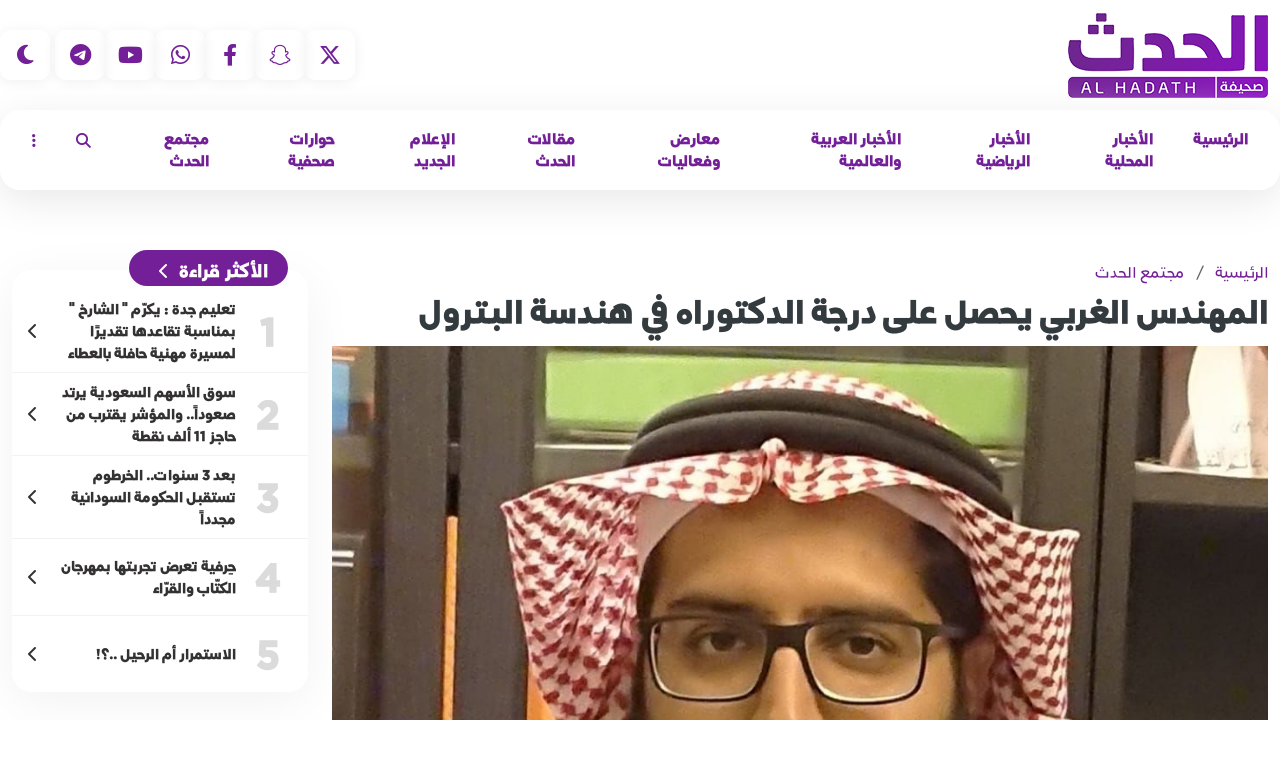

--- FILE ---
content_type: text/html; charset=UTF-8
request_url: https://al-hadath.com/society-news/32571/%EF%BF%BD%EF%BF%BD%EF%BF%BD%EF%BF%BD%EF%BF%BD%EF%BF%BD%EF%BF%BD%EF%BF%BD%EF%BF%BD%EF%BF%BD%EF%BF%BD%EF%BF%BD%EF%BF%BD%EF%BF%BD-%EF%BF%BD%EF%BF%BD%EF%BF%BD%EF%BF%BD%EF%BF%BD%EF%BF%BD%EF%BF%BD%EF%BF%BD%EF%BF%BD%EF%BF%BD%EF%BF%BD%EF%BF%BD-%EF%BF%BD%EF%BF%BD%EF%BF%BD%EF%BF%BD%EF%BF%BD%EF%BF%BD%EF%BF%BD%EF%BF%BD-%EF%BF%BD%EF%BF%BD%EF%BF%BD%EF%BF%BD%EF%BF%BD%EF%BF%BD-%EF%BF%BD%EF%BF%BD%EF%BF%BD%EF%BF%BD%EF%BF%BD%EF%BF%BD%EF%BF%BD%EF%BF%BD-%EF%BF%BD%EF%BF%BD%EF%BF%BD%EF%BF%BD%EF%BF%BD%EF%BF%BD%EF%BF%BD%EF%BF%BD%EF%BF%BD%EF%BF%BD%EF%BF%BD%EF%BF%BD%EF%BF%BD%EF%BF%BD%EF%BF%BD%EF%BF%BD%EF%BF%BD%EF%BF%BD-%EF%BF%BD%EF%BF%BD%EF%BF%BD%EF%BF%BD-%EF%BF%BD%EF%BF%BD%EF%BF%BD%EF%BF%BD%EF%BF%BD%EF%BF%BD%EF%BF%BD%EF%BF%BD%EF%BF%BD%EF%BF%BD-%EF%BF%BD%EF%BF%BD%EF%BF%BD%EF%BF%BD%EF%BF%BD%EF%BF%BD%EF%BF%BD%EF%BF%BD%EF%BF%BD%EF%BF%BD%EF%BF%BD%EF%BF%BD%EF%BF%BD%EF%BF%BD
body_size: 33362
content:
<!doctype html>
<html lang="ar" dir="rtl">
    <head>
        <meta charset="utf-8">
        <meta http-equiv="X-UA-Compatible" content="IE=edge">
        <title>المهندس الغربي يحصل على درجة الدكتوراه في هندسة البترول</title>
<meta property="og:description" content="المهندس الغربي يحصل على درجة الدكتوراه في هندسة البترول" />
<meta property="og:title" content="المهندس الغربي يحصل على درجة الدكتوراه في هندسة البترول" />
<meta property="og:url" content="https://al-hadath.com/society-news/32571/%EF%BF%BD%EF%BF%BD%EF%BF%BD%EF%BF%BD%EF%BF%BD%EF%BF%BD%EF%BF%BD%EF%BF%BD%EF%BF%BD%EF%BF%BD%EF%BF%BD%EF%BF%BD%EF%BF%BD%EF%BF%BD-%EF%BF%BD%EF%BF%BD%EF%BF%BD%EF%BF%BD%EF%BF%BD%EF%BF%BD%EF%BF%BD%EF%BF%BD%EF%BF%BD%EF%BF%BD%EF%BF%BD%EF%BF%BD-%EF%BF%BD%EF%BF%BD%EF%BF%BD%EF%BF%BD%EF%BF%BD%EF%BF%BD%EF%BF%BD%EF%BF%BD-%EF%BF%BD%EF%BF%BD%EF%BF%BD%EF%BF%BD%EF%BF%BD%EF%BF%BD-%EF%BF%BD%EF%BF%BD%EF%BF%BD%EF%BF%BD%EF%BF%BD%EF%BF%BD%EF%BF%BD%EF%BF%BD-%EF%BF%BD%EF%BF%BD%EF%BF%BD%EF%BF%BD%EF%BF%BD%EF%BF%BD%EF%BF%BD%EF%BF%BD%EF%BF%BD%EF%BF%BD%EF%BF%BD%EF%BF%BD%EF%BF%BD%EF%BF%BD%EF%BF%BD%EF%BF%BD%EF%BF%BD%EF%BF%BD-%EF%BF%BD%EF%BF%BD%EF%BF%BD%EF%BF%BD-%EF%BF%BD%EF%BF%BD%EF%BF%BD%EF%BF%BD%EF%BF%BD%EF%BF%BD%EF%BF%BD%EF%BF%BD%EF%BF%BD%EF%BF%BD-%EF%BF%BD%EF%BF%BD%EF%BF%BD%EF%BF%BD%EF%BF%BD%EF%BF%BD%EF%BF%BD%EF%BF%BD%EF%BF%BD%EF%BF%BD%EF%BF%BD%EF%BF%BD%EF%BF%BD%EF%BF%BD" />
<meta property="og:type" content="article" />
<meta property="og:site_name" content="ALhadath" />
<meta property="og:image" content="https://al-hadath.com/storage/post/media/2022/May/308effffb98371644039ba56d84677d2.jpg" />
<meta name="twitter:card" content="summary_large_image" />
<meta name="twitter:title" content="المهندس الغربي يحصل على درجة الدكتوراه في هندسة البترول" />
<meta name="twitter:description" content="المهندس الغربي يحصل على درجة الدكتوراه في هندسة البترول" />
<meta name="twitter:site" content="@alhadathh" />
        <meta name="theme-color" content="#7b1da4">
        <meta name="viewport" content="width=device-width, user-scalable=no">
        <link rel="icon" type="image/png" sizes="32x32" href="https://al-hadath.com/assets/img/logo32x32.png">
        <link rel="icon" type="image/png" sizes="16x16" href="https://al-hadath.com/assets/img/logo16x16.png">
        <meta name="apple-itunes-app" content="app-id=1602818654, app-argument=https://apple.co/4ae1sqh">
        <!--CSS-->
        <link href="https://al-hadath.com/assets/site/v4/css/bootstrap.min.css?v=8" rel="stylesheet">
        <link href="https://al-hadath.com/assets/site/v4/css/fontawesome/fontawesome.css" rel="stylesheet">
        <link href="https://al-hadath.com/assets/site/v4/css/fontawesome/brands.css" rel="stylesheet">
        <link href="https://al-hadath.com/assets/site/v4/css/fontawesome/solid.css" rel="stylesheet">
        <link href="https://al-hadath.com/assets/site/css/slick.css" rel="stylesheet">
        <link href="https://al-hadath.com/assets/site/css/slick-theme.css" rel="stylesheet">
        <link href="https://al-hadath.com/assets/site/css/animate.css" rel="stylesheet">
        <link href="https://al-hadath.com/assets/site/v4/css/style.css?v=65" rel="stylesheet">
        <link rel="icon" type="image/png" href="https://al-hadath.com/assets/img/favicon.png" />


                <style>
            h1, .h1 {
                font-size: 2rem !important;
            }
            .home-section-text-title h1 {
                font-size: 18px !important;
            }
            body{
                padding-bottom: 0;
            }
            .dropdown-menu {
                z-index: 9999999;
            }
        </style>


        <meta name="google-site-verification" content="oKBaZeWZyMwb8ImYZP2iWbua-vXlTtkTf1XjEXtdr9o" />
        <meta property = "fb: pages" content = "111248751386363" />
    </head>
    <body class="">
        <header class="main-header">
            <div class="container h-100">
                <div class="row h-100">
                    <div class="col header-logo">
                        <a itemprop="url" href="https://al-hadath.com" title="صحيفة الحدث" rel="home">
                            <img src="https://al-hadath.com/assets/img/logo.png?v=1" alt=""/>
                        </a>
                    </div>
                    <div class="col d-flex p-0">
                        <div class="mr-auto header-sm-icons">
                            <div class="d-none d-md-flex">
                                <a target="_blank" href="https://twitter.com/alhadathh"><i class="fa-brands fa-x-twitter"></i></a>
                                <a target="_blank" href="https://www.snapchat.com/add/al-hadathh"><i class="fab fa-snapchat-ghost"></i></a>
                                <a target="_blank" href="https://www.facebook.com/alhadathhh/"><i class="fab fa-facebook-f"></i></a>
                                <a target="_blank" href="https://wa.me/966535050858"><i class="fab fa-whatsapp"></i></a>
                                <a target="_blank" href="https://www.youtube.com/channel/UCWQgfFvQGyzG2V8sq8JoMUw"><i class="fab fa-youtube"></i></a>
                                <a target="_blank" href="https://t.me/aalhadath"><i class="fab fa-telegram"></i></a>
                            </div>
                            <span class="text-white d-none d-md-flex">|</span>
                            <a class="dark-style" href="javascript:;"><i class="far fa-moon"></i></a>
                        </div>
                    </div>
                </div>
            </div>
        </header>
        
        <nav class="navbar navbar-expand-lg top-menu-cont">
            <div class="container">
                <button class="navbar-toggler x" type="button" data-toggle="collapse" data-target="#main-nav" aria-controls="main-nav" aria-expanded="false" aria-label="Toggle navigation">
                    <span class="icon-bar"></span>
                    <span class="icon-bar"></span>
                    <span class="icon-bar"></span>
                </button>
                <div class="collapse navbar-collapse" id="main-nav">
                    <ul class="navbar-nav">
                        <li class="nav-item">
                            <a class="nav-link" href="https://al-hadath.com">الرئيسية</a>
                        </li>
                                                <li class="nav-item">
                            <a class="nav-link" href="https://al-hadath.com/category/local-news">الأخبار المحلية</a>
                        </li>
                                                <li class="nav-item">
                            <a class="nav-link" href="https://al-hadath.com/category/sport-news">الأخبار الرياضية</a>
                        </li>
                                                <li class="nav-item">
                            <a class="nav-link" href="https://al-hadath.com/category/arab-international-news">الأخبار العربية والعالمية</a>
                        </li>
                                                <li class="nav-item">
                            <a class="nav-link" href="https://al-hadath.com/category/exhibitions-events">معارض وفعاليات</a>
                        </li>
                                                <li class="nav-item">
                            <a class="nav-link" href="https://al-hadath.com/category/articles">مقالات الحدث</a>
                        </li>
                                                <li class="nav-item">
                            <a class="nav-link" href="https://al-hadath.com/category/multimedia ">الإعلام الجديد</a>
                        </li>
                                                <li class="nav-item">
                            <a class="nav-link" href="https://al-hadath.com/category/press-interviews">حوارات صحفية</a>
                        </li>
                                                <li class="nav-item">
                            <a class="nav-link" href="https://al-hadath.com/category/society-news">مجتمع الحدث</a>
                        </li>
                        
                        <li class="nav-item dropdown top-menu-more">
                            <a class="nav-link dropdown-toggle" href="#" id="top-menu-search" role="button" data-toggle="dropdown" aria-haspopup="true" aria-expanded="false">
                                <i class="fas fa-search"></i>
                            </a>
                            <div class="dropdown-menu search-header-popup" aria-labelledby="top-menu-search">
                                <div class="col-md-12">
                                    <form method="get" action="https://al-hadath.com/search">
                                        <div class="input-group">
                                            <input type="text" name="s" placeholder="اكتب كلمات البحث هنا" class="form-control form-control-sm">
                                            <div class="input-group-append">
                                                <button class="btn btn-sm btn-outline-dark d-flex align-items-center" type="button">
                                                    <i class="fas fa-search"></i>
                                                </button>
                                            </div>
                                        </div>
                                    </form>
                                </div>
                            </div>
                        </li>
                        <li class="nav-item dropdown top-menu-more">
                            <a class="nav-link dropdown-toggle" href="#" id="top-menu-more" role="button" data-toggle="dropdown" aria-haspopup="true" aria-expanded="false">
                                <i class="fas fa-ellipsis-v"></i>
                            </a>
                            <div class="dropdown-menu" aria-labelledby="top-menu-more">
                                                                <a class="dropdown-item" href="https://al-hadath.com/category/rides">ركايب</a>
                                                                <a class="dropdown-item" href="https://al-hadath.com/category/literature-poetry">ثقافة وفن</a>
                                                                <a class="dropdown-item" href="https://al-hadath.com/category/reports-investigations">تقارير وتحقيقات</a>
                                                                <a class="dropdown-item" href="https://al-hadath.com/category/economy">الإقتصاد</a>
                                                                <a class="dropdown-item" href="https://al-hadath.com/category/technical-news">أخبار التقنية</a>
                                                                <a class="dropdown-item" href="https://al-hadath.com/category/health-beauty">الصحة والجمال</a>
                                                                <a class="dropdown-item" href="https://al-hadath.com/category/tourism-travel">السياحة والسفر</a>
                                                                <a class="dropdown-item" href="https://al-hadath.com/category/jobs">وظائف</a>
                                                                <a class="dropdown-item" href="https://al-hadath.com/category/admin@alhadath.com">التعليم</a>
                                                            </div>
                        </li>
                    </ul>
                </div>
            </div>
        </nav>
        <!-- =============end of top bar==================================== -->
        <div class="container main-container internal-pages-cont">
    <div class="row" data-io-article-url="https://al-hadath.com/society-news/32571/المهندس-الغربي-يحصل-على-درجة-الدكتوراه-في-هندسة-البترول">
        <div class="col-md-9 mb-5 page-content-cont">
            <div class="internal-page-header">
                <div class="cm-breadcrumb mb-1">
                    <a href="https://al-hadath.com">الرئيسية</a>
                    <span class="d-inline-block px-1">/</span>
                    <a href="https://al-hadath.com/category/society-news">مجتمع الحدث</a>
                </div>
                <h1 class="internal-pages-title font-weight-bold d-flex align-items-center">
                    المهندس الغربي يحصل على درجة الدكتوراه في هندسة البترول
                </h1>
                <h5 class="internal-pages-title font-weight-bold d-flex align-items-center">
                    
                </h5>
            </div>

            <div class="mb-3 d-flex internal-page-header-img">
                <img loading="lazy" src="https://al-hadath.com/storage/post/media/2022/May/308effffb98371644039ba56d84677d2.jpg" class="img-fluid news-cover-img" alt="">

            </div>
            <div class="mb-3 d-flex internal-page-header-info">
                <div class="internal-page-date d-flex w-100">
                                        <span class="published-label">الكاتب : </span><a href="https://al-hadath.com/writer/8" style="color: #8616b8;"><span>الحدث
</span></a>
                                        <span class="mr-auto d-block" style="direction: ltr">2022-05-18 03:15:29</span>

                </div>
            </div>
            <div class="internal-page-content-main-cont">
                <div class="internal-pages-content" style="font-size: 20px;">
                    <p style="text-align: justify;">&nbsp;</p>
<p style="text-align: justify;"><strong>حصل الباحث والمهندس/سالم بن حمود الغربي، على درجة الدكتوراه من كلية هندسة البترول وعلوم الأرض بجامعة الملك فهد للبترول والمعادن بالظهران في بحثه المقدّم بعنوان "رفع كفاءة بيانات عمليات الحفر"، وذلك باستخدام تقنيات ذكاء اصطناعي متقدمة، وسيساعد هذا البحث في تسريع وتيرة دمج تقنيات الذكاء الاصطناعي في عمليات إنتاج الطاقة.</strong></p>
<p style="text-align: justify;"><strong>وتحفل سيرة المهندس بالعديد من المؤهلات والإنجازات، والتي نرصد منها على النحو التالي:</strong><br /><strong>1- &nbsp; &nbsp;من الرياديين عالمياً لبناء أنظمة ذكاء اصطناعي تدعم عمليات الحفر اللحظية</strong><br /><strong>2- &nbsp; &nbsp;ساهم في بناء ودعم العديد من فرق الذكاء الاصطناعي وتعلم الآلة</strong><br /><strong>3- &nbsp; &nbsp;تم ترشيحه للقيادة والمشاركة في عدة مشاريع عالمية ومحلية في مجالات دمج الذكاء الاصطناعي مع قطاع الطاقة&nbsp;</strong><br /><strong>4- &nbsp; &nbsp;كما أن له عدد من بحوث وبراءات الاختراع في مجالات الذكاء الاصطناعي والطاقة، ومشاركته كذلك في ندوات وورش عمل تقنية.</strong></p>
                    <br data-gtm-vis-has-fired118101528_33="1">
                                                                                
                </div>
                <div class="internal-pages-content-tools-cont">
                    <div class="internal-pages-content-tools">
                        <div class="row">
                            <div class="col-3 col-sm-4 col-md-6">
                                <a href="javascript:;" class="btn btn-block btn-outline-dark mb-2 zoomin">
                                    <i class="pl-1 far fa-plus-square"></i>
                                    <span>تكبير</span>
                                </a>
                            </div>
                            <div class="col-3 col-sm-4 col-md-6">
                                <a href="javascript:;" class="btn btn-block btn-outline-dark mb-2 zoomout">
                                    <i class="pl-1 far fa-minus-square"></i>
                                    <span>تصغير</span>
                                </a>
                            </div>
                            <div class="col-3 col-sm-4 col-md-12">
                                <a href="https://wa.me/?text=https://al-hadath.com/post/32571" class="btn btn-block btn-outline-dark mb-2">
                                    <i class="pl-1 fab fa-whatsapp-square"></i>
                                    <span>مشاركة</span>

                                </a>
                            </div>
                            <div class="col-3 col-sm-4 col-md-12">
                                <a href="https://twitter.com/share?url=https://al-hadath.com/post/32571&text=المهندس الغربي يحصل على درجة الدكتوراه في هندسة البترول" class="btn btn-block btn-outline-dark mb-2">
                                    <i class="pl-1 fab fa-twitter-square"></i>
                                    <span>مشاركة</span>
                                </a>
                            </div>
                            <div class="col-3 col-sm-4 col-md-12">
                                <a href="https://www.facebook.com/sharer/sharer.php?u=https://al-hadath.com/society-news/32571/المهندس-الغربي-يحصل-على-درجة-الدكتوراه-في-هندسة-البترول" class="btn btn-block btn-outline-dark mb-2">
                                    <i class="pl-1 fab fa-facebook-square"></i>
                                    <span>مشاركة</span>
                                </a>
                            </div>
                            <div class="col-3 col-sm-4 col-md-12">
                                <a href="https://www.linkedin.com/shareArticle?mini=true&amp;url=https://al-hadath.com/society-news/32571/المهندس-الغربي-يحصل-على-درجة-الدكتوراه-في-هندسة-البترول" class="btn btn-block btn-outline-dark mb-2">
                                    <i class="pl-1 fab fa-linkedin"></i>
                                    <span>مشاركة</span>
                                </a>
                            </div>
                            <div class="col-3 col-sm-4 col-md-12">
                                <a href="mailto:?subject=https://al-hadath.com/society-news/32571/المهندس-الغربي-يحصل-على-درجة-الدكتوراه-في-هندسة-البترول" class="btn btn-block btn-outline-dark mb-2">
                                    <i class="pl-1 fa-solid fa-envelope"></i>
                                    <span>مشاركة</span>
                                </a>
                            </div>
                            <div class="col-3 col-sm-4 col-md-12">
                                <a href=#" class="print btn btn-block btn-outline-dark mb-2">
                                    <i class="pl-1  fa-solid fa-print"></i>
                                    <span>طباعة</span>
                                </a>
                            </div>
                        </div>
                    </div>
                </div>
            </div>
            <hr>
            <div class="mt-2 page-article-tag">
                اقرأ أكثر عن:
                                <a href="https://al-hadath.com/society-news/95252/افراح-الزهراني-والقرني-وسنان"><span class="page-tags-item">افراح الزهراني والقرني وسنان</span></a>
                                <a href="https://al-hadath.com/society-news/95248/بندر-الشلاقي-يتبرع-بكليته-لشخص-لايعرفه"><span class="page-tags-item">بندر الشلاقي يتبرع بكليته لشخص لايعرفه</span></a>
                                <a href="https://al-hadath.com/society-news/95235/غرم-الله-الزهراني-يحتفل-بزفاف-ابنه-سامي"><span class="page-tags-item">غرم الله الزهراني يحتفل بزفاف ابنه &quot;سامي&quot;</span></a>
                
            </div><!-- page-article-tag -->
            <hr>
            <div class="mt-2 page-article-tag">
                <span style="float: right;font-size: 15px;margin-top: 3px;">تابعوا الحدث على</span>
                <a href="https://news.google.com/publications/CAAqBwgKMMettwsw1MjOAw" target="_blank" rel="nofollow noopener" >
                    <img src="https://al-hadath.com/assets/img/googlenews.svg" alt="الحدث" style="width: 135px;float: left;">
                </a>
            </div><!-- page-article-tag -->
        </div>
        <div class="col-md-3 sidemenu-section">
                        <div class="main-section-block" id="home-top-views">
                <div class="home-section-text-title">
                    <a>
                        <h1>
                            الأكثر قراءة
                        </h1>
                        <i class="fas fa-chevron-left"></i>
                    </a>
                </div>
                <ul id="top-views-list">
                                        <li>
                        <a href="https://al-hadath.com/admin@alhadath.com/95070/تعليم-جدة-يكرّم-الشارخ-بمناسبة-تقاعدها-تقديرًا-لمسيرة-مهنية-حافلة-بالعطاء">
                            <span class="top-view-number">1</span>
                            <span class="top-views-info">
                                <span class="top-view-title">تعليم جدة : يكرّم &quot; الشارخ &quot; بمناسبة تقاعدها تقديرًا لمسيرة مهنية حافلة بالعطاء</span>
                            </span>
                            <i class="fas fa-chevron-left"></i>
                        </a>
                    </li>
                                        <li>
                        <a href="https://al-hadath.com/economy/95137/سوق-الأسهم-السعودية-يرتد-صعوداً-والمؤشر-يقترب-من-حاجز-11-ألف-نقطة">
                            <span class="top-view-number">2</span>
                            <span class="top-views-info">
                                <span class="top-view-title">سوق الأسهم السعودية يرتد صعوداً.. والمؤشر يقترب من حاجز 11 ألف نقطة</span>
                            </span>
                            <i class="fas fa-chevron-left"></i>
                        </a>
                    </li>
                                        <li>
                        <a href="https://al-hadath.com/arab-international-news/95093/بعد-3-سنوات-الخرطوم-تستقبل-الحكومة-السودانية-مجدداً">
                            <span class="top-view-number">3</span>
                            <span class="top-views-info">
                                <span class="top-view-title">بعد 3 سنوات.. الخرطوم تستقبل الحكومة السودانية مجدداً</span>
                            </span>
                            <i class="fas fa-chevron-left"></i>
                        </a>
                    </li>
                                        <li>
                        <a href="https://al-hadath.com/exhibitions-events/95208/حِرفية-تعرض-تجربتها-بمهرجان-الكتّاب-والقرّاء">
                            <span class="top-view-number">4</span>
                            <span class="top-views-info">
                                <span class="top-view-title">حِرفية تعرض تجربتها بمهرجان الكتّاب والقرّاء</span>
                            </span>
                            <i class="fas fa-chevron-left"></i>
                        </a>
                    </li>
                                        <li>
                        <a href="https://al-hadath.com/articles/95203/الاستمرار-أم-الرحيل-؟">
                            <span class="top-view-number">5</span>
                            <span class="top-views-info">
                                <span class="top-view-title">الاستمرار أم الرحيل ..؟!</span>
                            </span>
                            <i class="fas fa-chevron-left"></i>
                        </a>
                    </li>
                                    </ul>
            </div>
            
            <div class="section-main-title">
                <div class="section-main-title-txt">
                    آخر الاخبار
                </div>
                <div class="section-more-link">
                    <a href="#"><i class="fas fa-chevron-left"></i></a>
                </div>
            </div>
            <div class="articles-list">
                                <a href="https://al-hadath.com/local-news/95269/هيئة-الأمر-بالمعروف-بجازان-تفعّل-معرض-الخوارج-شرار-الخلق-بمهرجان-الدرب-الشتوي">
                    <img  loading="lazy" src="https://al-hadath.com/photos/shares/2026/thumbs/420_280_696bf3037f6f4.jpg" alt="">
                    <span class="articles-info">
                        <span class="articles-title">هيئة الأمر بالمعروف بجازان تفعّل معرض &quot;الخوارج شرار الخلق&quot; بمهرجان الدرب الشتوي</span>
                    </span>
                </a>
                                <a href="https://al-hadath.com/articles/95268/العودة-للفنون-اليدوية-">
                    <img  loading="lazy" src="https://al-hadath.com/photos/shares/مقالات/thumbs/420_280_695631e8e62ac.jpeg" alt="">
                    <span class="articles-info">
                        <span class="articles-title">العودة للفنون اليدوية ..</span>
                    </span>
                </a>
                                <a href="https://al-hadath.com/sport-news/95267/النصر-يعتذر-لجماهيرة-على-حساب-الشباب">
                    <img  loading="lazy" src="https://al-hadath.com/photos/shares/0000000jpg/thumbs/420_280_696beb52563cc.jpg" alt="">
                    <span class="articles-info">
                        <span class="articles-title">النصر يعتذر لجماهيرة على حساب الشباب</span>
                    </span>
                </a>
                                <a href="https://al-hadath.com/sport-news/95266/بركلات-الترجيح-نيجيريا-تهزم-مصر-وتحصد-المركز-الثالث-في-«أمم-إفريقيا-2025»">
                    <img  loading="lazy" src="https://al-hadath.com/photos/shares/0000000jpg/thumbs/420_280_696be8a1b9e55.png" alt="">
                    <span class="articles-info">
                        <span class="articles-title">بركلات الترجيح.. نيجيريا تهزم مصر وتحصد المركز الثالث في «أمم إفريقيا 2025»</span>
                    </span>
                </a>
                            </div>
        </div>
    </div>
</div>
                <footer class="main-footer">
            <div class="download-app-cont">
                <div class="container">
                    <div class="download-app-content">
                        <div class="download-app-content-text">
                            <div class="download-app-content-text-title">
                                تطبيق الحدث
                            </div>
                            <div class="download-app-content-text-des">
                                الحدث بين يديك، حمل التطبيق الآن
                            </div>
                            <div class="download-app-content-text-icons">
                                <a href="https://play.google.com/store/apps/details?id=com.unifltrdevteem.alhadath" target="_blank"><img src="https://al-hadath.com/assets/site/v4/images/google-play-download.png" alt=""></a>
                                <a href="https://apps.apple.com/us/app/%D8%B5%D8%AD%D9%8A%D9%81%D8%A9-%D8%A7%D9%84%D8%AD%D8%AF%D8%AB/id1602818654?itsct=apps_box_link&itscg=30200" target="_blank"><img src="https://al-hadath.com/assets/site/v4/images/app-store-download.png" alt=""></a>
                            </div>
                        </div>
                        <div class="download-app-content-img">
                            <img src="https://al-hadath.com/assets/site/v4/images/download-app-content.png?v=1]" alt="">
                        </div>
                    </div>
                </div>
            </div> 

            <div class="footer-follow-us">
                <div class="container text-center">
                    <h1>تابعنا على</h1>
                    <a target="_blank" href="https://twitter.com/alhadathh"><i class="fa-brands fa-x-twitter"></i></a>
                    <a target="_blank" href="https://www.snapchat.com/add/al-hadathh"><i class="fab fa-snapchat-ghost"></i></a>
                    <a target="_blank" href="https://www.facebook.com/alhadathhh/"><i class="fab fa-facebook-f"></i></a>
                    <a target="_blank" href="https://wa.me/966535050858"><i class="fab fa-whatsapp"></i></a>
                    <a target="_blank" href="https://www.youtube.com/channel/UCWQgfFvQGyzG2V8sq8JoMUw"><i class="fab fa-youtube"></i></a>
                    <a target="_blank" href="https://t.me/aalhadath"><i class="fab fa-telegram"></i></a>
                </div>
            </div>

            <div class="copy-rights">
                <div class="container">
                    <div class="row align-items-center">
                        <div class="col-md footer-logo">
                            <div class="row">
                                <div class="col-md-auto">
                                    <img  loading="lazy" src="https://al-hadath.com/assets/img/logo.png?v=1" alt="">
                                    <span>جميع الحقوق محفوظة © 2026</span>
                                </div>
                                <div class="col-md d-flex align-items-center">
                                    <a href="https://al-hadath.com/about" class="d-block mx-1">من نحن</a>
                                    <a href="https://al-hadath.com/contact" class="d-block mx-1">اتصل بنا</a>

                                </div>
                            </div>
                        </div>
                        <div class="col-md-4" style="color:#777 !important; ">
                            ©   صحيفة الحدث صحيفة شاملة حاصلة على ترخيص وزارة الاعلام
                        </div>
                    </div>
                </div>
            </div>


        </footer>

        <!-- JavaScript -->
        <script src="https://al-hadath.com/assets/site/v3/js/jquery-3.3.1.slim.min.js"></script>
        <script src="https://al-hadath.com/assets/site/v3/js/popper.min.js"></script>
        <script src="https://al-hadath.com/assets/site/v3/js/bootstrap.min.js"></script>
        <script src="https://al-hadath.com/assets/site/v3/js/slick.min.js"></script>
        <script src="https://al-hadath.com/assets/site/v4/js/custom.js?v=3"></script>
        <script src="https://al-hadath.com/assets/site/v3/js/lightbox-plus-jquery.min.js"></script>
        <script src="https://al-hadath.com/assets/site/v3/js/js.cookie.min.js"></script>

        <script>
    $('a.print').click(function (e) {
        e.preventDefault();
        window.print();
    });

</script>
        <!-- Google tag (gtag.js) - Google Analytics -->
        <script async src="https://www.googletagmanager.com/gtag/js?id=UA-200655349-1">
        </script>
        <script>
            window.dataLayer = window.dataLayer || [];
            function gtag() {
                dataLayer.push(arguments);
            }
            gtag('js', new Date());

            gtag('config', 'UA-200655349-1');
        </script>
    </body>
</html>

--- FILE ---
content_type: text/css
request_url: https://al-hadath.com/assets/site/v4/css/style.css?v=65
body_size: 42125
content:
@font-face{
    font-family:AWESOMEPRO;
    src:url(../fonts/AWESOMEPRO-ExtraLight.woff) format("woff");
    font-weight:200;
    font-style:normal
}
@font-face{
    font-family:AWESOMEPRO;
    src:url(../fonts/AWESOMEPRO-Regular.woff) format("woff");
    font-weight:400;
    font-style:normal
}
@font-face{
    font-family:AWESOMEPRO;
    src:url(../fonts/AWESOMEPRO-Regular.woff) format("woff");
    font-weight:600;
    font-style:normal
}
@font-face{
    font-family:AWESOMEPRO;
    src:url(../fonts/AWESOMEPRO-ExtraBlack-v2.woff) format("woff");
    font-weight:700;
    font-style:normal
}
@font-face{
    font-family:AWESOMEPRO;
    src:url(../fonts/AWESOMEPRO-ExtraBlack-v2.woff) format("woff");
    font-weight:900;
    font-style:normal
}
*{
    transition:background-color .2s
}
body{
    text-align:right;
    font-family:AWESOMEPRO;
    font-size:16px;
    padding-bottom:50px
}
.navbar-toggler.x{
    border:none
}
.navbar-toggler.x:focus{
    outline:none
}
.navbar-toggler.x[aria-expanded=true] .icon-bar:nth-of-type(1){
    -webkit-transform:rotate(45deg);
    -ms-transform:rotate(45deg);
    transform:rotate(45deg);
    -webkit-transform-origin:0% 80%;
    -ms-transform-origin:0% 80%;
    transform-origin:0% 80%
}
.navbar-toggler.x[aria-expanded=true] .icon-bar:nth-of-type(2){
    opacity:0!important;
    filter:alpha(opacity=0)!important
}
.navbar-toggler.x[aria-expanded=true] .icon-bar:nth-of-type(3){
    -webkit-transform:rotate(-45deg);
    -ms-transform:rotate(-45deg);
    transform:rotate(-45deg);
    -webkit-transform-origin:0% 40%;
    -ms-transform-origin:0% 40%;
    transform-origin:0% 40%
}
.navbar-toggler.x .icon-bar{
    width:22px;
    display:block;
    height:2px;
    background-color:#cb0016;
    -webkit-transition:all .2s;
    transition:all .2s
}
.navbar-toggler.x .icon-bar+.icon-bar{
    margin-top:6px
}
.navbar-toggler.x .icon-bar:nth-of-type(1){
    -webkit-transform:rotate(0);
    -ms-transform:rotate(0);
    transform:rotate(0)
}
.navbar-toggler.x .icon-bar:nth-of-type(2){
    opacity:1;
    filter:alpha(opacity=100)
}
.navbar-toggler.x .icon-bar:nth-of-type(3){
    -webkit-transform:rotate(0);
    -ms-transform:rotate(0);
    transform:rotate(0)
}
html[dir=rtl] .input-group>.input-group-append>.btn,html[dir=rtl] .input-group>.input-group-append>.input-group-text,html[dir=rtl] .input-group>.input-group-prepend:not(:first-child)>.btn,html[dir=rtl] .input-group>.input-group-prepend:not(:first-child)>.input-group-text,html[dir=rtl] .input-group>.input-group-prepend:first-child>.btn:not(:first-child),html[dir=rtl] .input-group>.input-group-prepend:first-child>.input-group-text:not(:first-child){
    border-top-left-radius:.2rem;
    border-bottom-left-radius:.2rem;
    border-top-right-radius:0;
    border-bottom-right-radius:0
}
html[dir=rtl] .input-group>.form-control:not(:last-child),html[dir=rtl] .input-group>.custom-select:not(:last-child){
    border-top-right-radius:.2rem;
    border-bottom-right-radius:.2rem;
    border-top-left-radius:0;
    border-bottom-left-radius:0
}
.navbar-nav{
    padding-right:0
}
.container{
    max-width:1400px
}
html[dir=rtl] .page-item:first-child .page-link{
    margin-left:-1px!important;
    border-top-left-radius:0!important;
    border-bottom-left-radius:0!important;
    margin-right:0;
    border-top-right-radius:.25rem;
    border-bottom-right-radius:.25rem
}
html[dir=rtl] .page-item:last-child .page-link{
    margin-right:-1px!important;
    border-top-right-radius:0!important;
    border-bottom-right-radius:0!important;
    margin-left:0;
    border-top-left-radius:.25rem;
    border-bottom-left-radius:.25rem
}
[dir=rtl] .slick-next{
    left:50px
}
button.slick-prev.slick-arrow{
    right:50px;
    z-index:999
}
ul.slick-dots{
    bottom:-32px
}
.col-lg-3.sidemenu-section ul.slick-dots{
    bottom:-15px
}
.slick-dots li button{
    background-color:#333132;
    height:16px;
    padding:0;
    width:16px;
    margin:0!important;
    overflow:hidden;
    transition:all ease .3s;
    border-radius:16px
}
.slick-dots li{
    width:auto!important;
    height:auto
}
.slick-active button{
    width:40px!important;
    background-color:#ed1c24!important
}
[dir=rtl] .slick-prev:before{
    content:"\f054";
    font-family:"font awesome 6 free";
    font-weight:900;
    -moz-osx-font-smoothing:grayscale;
    -webkit-font-smoothing:antialiased;
    display:inline-block;
    font-style:normal;
    font-variant:normal;
    text-rendering:auto;
    line-height:1;
    font-size:40px
}
[dir=rtl] .slick-next:before{
    content:"\f053";
    font-family:"font awesome 6 free";
    font-weight:900;
    -moz-osx-font-smoothing:grayscale;
    -webkit-font-smoothing:antialiased;
    display:inline-block;
    font-style:normal;
    font-variant:normal;
    text-rendering:auto;
    line-height:1;
    font-size:40px
}
.homepage-slider{
    overflow:hidden
}
iframe[src="https://matches.arriyadiyah.com/matches/widget"]{
    max-width:1400px;
    margin:auto;
    display:block;
    border-right:1px solid #ccc;
    border-left:1px solid #ccc
}
.homepage-slider-item{
    height:calc(100vh - 120px);
    display:flex;
    flex-direction:column;
    align-items:center;
    position:relative
}
.homepage-slider-item>img{
    position:absolute;
    top:0;
    right:0;
    border:0;
    left:0;
    object-fit:cover;
    height:100%;
    width:100%;
    z-index:-2
}
.slider-item-title{
    font-weight:700;
    font-size:30px;
    max-width:700px;
    text-align:center;
    color:#fff;
    margin-bottom:30px;
    margin-top:-130px
}
.homepage-slider-content{
    margin:auto;
    text-align:center;
    display:flex;
    flex-direction:column;
    justify-content:center;
    align-items:center
}
.slider-item-des{
    max-width:600px;
    text-align:center;
    color:#fff;
    margin-bottom:20px
}
.main-header{
    height:110px
}
.header-logo{
    display:flex;
    align-items:center
}
.ardark .header-logo img{
}
.header-sm-icons{
    display:flex;
    align-items:center;
    gap:10px
}
.header-sm-icons .d-md-flex{
    gap:5px
}
.header-sm-icons a{
    color:#cb0016!important;
    box-shadow:0 2px 14px #f0f0f0;
    display:block;
    font-size:22px;
    transition:all ease .3s;
    width:50px;
    height:50px;
    text-align:center;
    display:flex;
    align-items:center;
    justify-content:center;
    text-decoration:none!important;
    border-radius:11px
}
.header-sm-icons a:hover{
    background-color:#cc0419;
    color:#fff!important
}
#main-nav>ul{
    display:flex;
    width:100%;
    justify-content:space-between
}
.top-menu-cont{
    padding:0;
    margin-bottom:30px
}
.top-menu-cont .container{
    box-shadow:0 10px 40px #e8e8e8;
    margin-bottom:40px;
    border-radius:20px
}
div#main-nav>ul>li>a{
    padding:18px 20px;
    transition:all ease .3s;
    font-size:16px;
    font-weight:900
}
div#main-nav>ul>li>a:hover{
    background-color:#cb0016;
    color:#fff
}
button.navbar-toggler{
    margin-bottom:0!important;
    margin-right:auto!important;
    margin-left:16px;
    border-color:#ff6166!important;
    color:#fff!important;
    padding:3px 6px
}
button.navbar-toggler>span{
    color:#fff!important;
    opacity:1!important
}
.top-menu-more>a:after{
    display:none!important
}
html[dir=rtl] a.dropdown-item{
    text-align:right!important
}
.top-menu-more.show .dropdown-menu.show{
    min-width:220px
}
.top-menu-more.show a.nav-link.dropdown-toggle{
    background-color:#a8141a
}
.top-menu-more a.nav-link.dropdown-toggle{
    display:flex;
    align-items:center;
    height:60px
}
.search-header-popup{
    width:100vw;
    max-width:500px
}
.main-section-block{
    margin-bottom:90px;
    position:relative
}
.col-lg-9 .main-section-block{
    margin-bottom:10px
}
.main-section-block.home-pinnews-cont{
    margin-bottom:70px
}
div#home-esports-choices .home-section-text-title img{
    filter:brightness(0) invert(1)
}
.ardark #home-esports-choices{
    background:linear-gradient(180deg,rgba(0,0,0,0.3) 0%,rgba(0,0,0,0) 100%)
}
.main-section-block.home-pinnews-cont{
    margin-bottom:80px
}
.news-block-link{
    display:block;
    text-decoration:none!important;
    transition:all ease .3s
}
.news-block-link:hover{
    transform:scale(1.03);
    box-shadow:0 0 30px #e8e8e8
}
.home-pinnews-slider .news-block-link:hover{
    transform:unset!important;
    box-shadow:none!important
}
.news-block-link *{
    text-decoration:none!important
}
.home-pinnews-slider .home-pinnews-slider-item{
    height:500px;
    position:relative
}
.home-pinnews-slider .news-img img{
    width:100%;
    height:100%;
    object-fit:cover;
    object-position:center
}
.floated-content .news-img{
    position:absolute;
    top:0;
    left:0;
    bottom:0;
    right:0
}
.small-new-item .floated-content .news-img{
    position:static;
    border-radius:20px;
    overflow:hidden;
    width:210px!important
}
.small-new-item .floated-content .news-img img{
    width:130px!important;
    height:110px!important;
    object-fit:cover
}
.small-new-item .floated-content{
    display:flex
}
.small-new-item .floated-content .news-info{
    position:relative;
    bottom:unset;
    background-color:unset!important
}
.floated-content .news-img img{
    transition:all ease .3s;
    display:block
}
.floated-content{
    overflow:hidden
}
.floated-content:hover .news-img img{
    transform:scale(1.05)
}
.news-tag.news-tag-c1.news-tag-c2{
    background-color:#007a62
}
.news-tag.news-tag-c1.news-tag-c3{
    background-color:#0283b8
}
.floated-content .news-tag{
    position:absolute;
    right:23px;
    top:-20px;
    background-color:#ed1d24;
    padding:8px 24px;
    color:#fff;
    border-radius:18px;
    font-weight:700
}
.floated-content .news-info{
    position:absolute;
    bottom:0;
    color:#fff;
    padding:24px;
    padding-top:35px;
    width:100%;
    z-index:999;
    background-color:rgba(0,0,0,.7)
}
.floated-content.shadow-bottom:hover:after{
    height:50%;
    background:linear-gradient(0deg,#a8141a,rgba(255,255,255,0) 100%)
}
.news-title{
    font-size:34px;
    font-weight:700;
    text-shadow:2px 3px 5px #000;
    line-height:50px
}
.tow-col-news img{
    height:100%;
    width:100%;
    object-fit:cover
}
.tow-col-news .news-item{
    position:relative
}
.small-new-item .news-item{
    height:140px;
    margin-bottom:15px;
    background-color:#fff;
    border-radius:20px;
    align-items:center;
    padding:20px 15px;
    box-shadow:0 2px 20px #f0f0f0
}
.small-new-item .news-item .news-title{
    font-size:15px;
    line-height:24px!important;
    text-shadow:unset;
    color:#3b3b3b
}
.small-new-item .floated-content .news-info{
    padding:8px 16px
}
.big-new-item .news-item{
    height:450px
}
.big-new-item .news-item{
    height:450px
}
.big-new-item .news-title{
    font-size:32px
}
.small-new-item .floated-content.shadow-bottom:after{
    height:70%
}
.col-sm-12.big-new-item .news-item{
    height:500px
}
#home-daily-paper img{
    width:100%;
    object-fit:cover;
    object-position:top;
    height:330px
}
.home-section-text-title a{
    display:flex;
    align-items:center;
    text-decoration:none!important;
    margin-bottom:8px;
    background-color:#cb0016;
    position:absolute;
    border-radius:20px;
    padding:5px 20px;
    padding-top:10px;
    top:-20px;
    right:20px;
    z-index:9999
}
.home-section-text-title h1{
    margin:0;
    font-size:20px;
    font-weight:700;
    color:#fff
}
.home-section-text-title i{
    padding:0 10px;
    color:#fff;
    transition:all linear .3s
}
.home-section-text-title a:hover i{
    padding:0 20px
}
ul#top-views-list{
    margin:0;
    padding:0!important;
    list-style:none;
    padding-top:20px!important;
    box-shadow:0 10px 50px #f2f2f2;
    border-radius:20px;
    margin-top:10px!important
}
ul#top-views-list a{
    display:flex;
    align-items:center;
    border-bottom:1px solid #f2f2f2;
    padding:8px 16px;
    color:#333132!important;
    text-decoration:none!important;
    transition:all ease .3s
}
ul#top-views-list li:last-child a{
    border:none!important
}
ul#top-views-list span.top-views-info{
    flex:1;
    display:flex;
    flex-direction:column;
    padding:0 8px
}
span.top-view-number{
    display:block;
    width:48px;
    text-align:center;
    font-size:40px;
    line-height:60px;
    transition:all ease .3s;
    font-weight:700;
    color:#dbdbdb
}
span.top-view-title{
    font-weight:700;
    font-size:14px;
    line-height:22px
}
ul#top-views-list a:hover{
    background-color:#f1f1f1
}
a.daily-paper-link{
    display:block;
    position:relative
}
a.daily-paper-link:after{
    content:'';
    height:80px;
    bottom:0;
    left:0;
    right:0;
    position:absolute;
    background:linear-gradient(0deg,rgba(255,255,255,1) 40%,rgba(255,255,255,0) 100%)
}
a.daily-paper-link span{
    display:block;
    position:absolute;
    text-align:center;
    width:100%;
    bottom:0;
    z-index:999;
    font-size:20px;
    color:#7f7f7f
}
div#editors-choices-list>a{
    display:flex;
    background-color:#f1f1f1;
    color:#333132!important;
    text-decoration:none!important;
    margin-bottom:15px;
    transition:all ease .3s
}
div#editors-choices-list>a img{
    width:120px;
    height:100px;
    object-fit:cover
}
span.editor-choices-info{
    display:flex;
    flex:1;
    flex-direction:column;
    justify-content:center;
    padding:0 8px
}
div#editors-choices-list{
    margin-left:-20px;
    margin-right:-20px
}
div#editors-choices-list a{
    display:flex;
    background-color:#fff;
    border-radius:20px;
    padding:10px;
    padding-top:30px;
    margin:21px 20px;
    margin-top:0;
    box-shadow:0 2px 20px #f0f0f0;
    transition:all ease .3s
}
div#editors-choices-list a:hover{
    transform:scale(1.03);
    box-shadow:0 0 30px #e8e8e8;
    text-decoration:none!important
}
div#editors-choices-list img{
    width:100px;
    height:100px;
    object-fit:cover;
    border-radius:14px
}
.news-item.floated-content.shadow-bottom{
}
span.editor-choices-title{
    font-size:18px;
    line-height:20px;
    font-weight:700;
    color:#3b3b3b;
    font-size:14px
}
.col-sm-12.big-new-item{
    margin-bottom:30px
}
.section-main-title{
    display:flex;
    color:#ed1d24;
    align-items:center;
    margin-bottom:15px
}
.section-main-title-txt{
    font-size:32px;
    font-weight:900;
    display:flex;
    align-items:center;
    line-height:64px
}
.section-more-link>a{
    display:flex;
    text-decoration:none!important;
    padding:18px 10px;
    font-size:24px;
    align-items:center
}
.writters-slider-item img,.writters-slider-item-listpage img{
    height:150px;
    width:150px;
    display:block;
    margin:auto;
    margin-top:16px
}
.writters-slider-item-listpage a{
    display:block;
    border:1px solid #f1f1f1;
    padding:20px 0;
    box-shadow:0 20px 0 #fff;
    transition:all ease .3s;
    background-color:#fff
}
.writters-slider-item-listpage a:hover{
    box-shadow:0 10px 20px #f1f1f1
}
.writters-slider-item,.writters-slider-item-listpage{
    text-align:center
}
.writters-slider-item-listpage *{
    outline:none!important;
    text-decoration:none!important
}
.writters-slider-item *{
    color:#343b3f!important;
    transition:all ease .3s
}
.writters-slider-item-listpage *{
    transition:all ease .3s
}
.writters-slider-item:hover img.rounded-circle,.writters-slider-item-listpage:hover img.rounded-circle{
    transform:scale(1.1)
}
.writters-slider-item:hover *{
    color:#ed1d24!important
}
.writters-slider-item:hover h3.writting-title,.writters-slider-item-listpage:hover h3.writting-title{
    transform:scale(1.1)
}
div#writters-container:after{
    content:'';
    display:block;
    height:100px;
    position:absolute;
    z-index:-2;
    right:50px;
    left:50px;
    background-color:#343b3f;
    top:80px
}
div#writters-container:before{
    content:'';
    display:block;
    height:80px;
    position:absolute;
    z-index:-1;
    right:0;
    left:0;
    background-color:#d4d4d4;
    top:80px
}
#writters-container{
    position:relative
}
div#writters-container .slick-dots li button{
    background-color:#343b3f
}
div#writters-container *{
    outline:none!important
}
h3.writting-title{
    margin-top:24px;
    margin-bottom:0;
    padding:0 16px;
    font-weight:900;
    font-size:18px
}
.writters-slider-item a{
    text-decoration:none!important
}
.slick-dots li button:before{
    display:none
}
.articles-list a{
    display:flex;
    background-color:#fff;
    align-items:center;
    text-decoration:none!important;
    margin-bottom:15px;
    transition:all ease .3s;
    border-radius:20px;
    overflow:hidden;
    box-shadow:0 0 40px #e7e7e7
}
.articles-list img{
    height:130px;
    width:150px;
    object-fit:cover
}
span.articles-info{
    display:flex;
    flex-direction:column;
    padding:8px 16px
}
span.articles-title{
    font-size:18px;
    color:#3b3b3b;
    font-weight:700
}
.row.flat-text-news-cont{
    display:none
}
span.articles-des{
    color:#333132;
    font-size:12px;
    max-height:38px;
    overflow:hidden
}
span.infographic-block-title{
    display:block;
    background-color:#ed1d24;
    color:#fff!important;
    text-align:center;
    font-size:20px;
    padding:10px
}
div#home-infographics>a,#home-today-photo>a{
    display:block;
    text-decoration:none!important
}
span.todayphoto-block-title{
    display:block;
    background-color:#333132;
    color:#fff!important;
    text-align:center;
    font-size:20px;
    padding:10px
}
.twitter-account-block{
    direction:ltr;
    color:#fff;
    font-family:sans-serif!important
}
.centerd-icon-item>i{
    position:absolute;
    font-size:80px;
    z-index:99999;
    color:#fff;
    text-shadow:0 1px 2px #000;
    opacity:.5;
    top:50%;
    left:50%;
    margin-right:-50%;
    transform:translate(-50%,-50%);
    transition:all ease .3s
}
.centerd-icon-item:hover>i{
    opacity:1
}
.media-item-type{
    position:absolute;
    z-index:888;
    top:0;
    left:0;
    background-color:rgba(0,0,0,.7);
    padding:5px 20px;
    color:#fff!important
}
.media-item-type span{
    margin:0 5px
}
.media-item-type i{
    font-size:12px
}
div#media-center-cont{
    background-color:#333132;
    padding-top:80px;
    overflow:hidden;
    padding-bottom:40px
}
#media-center-cont h1{
    color:#fff!important
}
.media-item-cont a{
    display:block;
    position:relative;
    height:300px;
    overflow:hidden;
    margin-bottom:30px
}
div#media-center-cont .news-block-link:hover{
    box-shadow:0 0 30px #000!important
}
.media-item-cont img{
    width:100%;
    height:300px;
    object-fit:cover
}
.media-item-cont .news-title{
    font-size:18px;
    line-height:28px!important;
    font-weight:900
}
.other-news-item{
    height:100%
}
.other-news-item a{
    display:block;
    background-color:#f1f1f1;
    color:#666!important;
    text-decoration:none!important;
    padding-bottom:20px;
    transition:all ease .3s;
    height:100%;
    transition:all ease .3s
}
.other-news-item a:hover{
    box-shadow:0 0 30px #c1bdbd
}
.other-news-item a:hover a:hover{
    box-shadow:unset!important
}
.other-news-item h3{
    margin:15px 20px;
    font-weight:200;
    color:#3b3b3b
}
.other-news-item p{
    color:#666;
    margin:0 20px;
    font-size:14px;
    display:block;
    max-height:64px;
    overflow:hidden
}
.other-news-item img{
    height:200px;
    object-fit:cover;
    width:100%
}
.news-tag-spn{
    position:absolute;
    top:0;
    bottom:0;
    background-color:rgba(0,0,0,.5);
    color:#fff!important;
    padding:0 7px!important;
    display:flex!important;
    align-items:center;
    justify-content:center;
    flex-direction:column;
    width:100px;
    left:12px;
    font-size:14px;
    font-weight:700;
    text-decoration:none!important;
    opacity:.8
}
.news-tag-spn span{
    color:#fff!important;
    text-align:center
}
.home-misc-news{
    padding-top:100px
}
.news-tag-spn img{
    width:30px!important;
    height:30px!important;
    object-fit:cover;
    margin-top:10px;
    margin-bottom:5px
}
.home-misc-news h3{
    font-size:14px;
    margin-bottom:-7px;
    padding-left:83px
}
.home-misc-news img{
    height:160px
}
.home-misc-news>div:nth-child(1) .news-tag-spn{
    background-color:#00cec9
}
.home-misc-news>div:nth-child(2) .news-tag-spn{
    background-color:#0984e3
}
.home-misc-news>div:nth-child(3) .news-tag-spn{
    background-color:#ff7675
}
.home-misc-news>div:nth-child(4) .news-tag-spn{
    background-color:#e17055
}
.home-misc-news>div:nth-child(5) .news-tag-spn{
    background-color:#fdcb6e
}
.home-misc-news>div:nth-child(6) .news-tag-spn{
    background-color:#636e72
}
.footer-links{
    background-color:#333132;
    padding:30px 0
}
.footer-follow-us{
    background-color:#484446;
    padding:20px 0
}
.copy-rights{
    background-color:#252425
}
footer.main-footer *{
    color:#fff!important
}
.footer-follow-us i{
    font-size:32px
}
.footer-follow-us a{
    display:inline-block;
    margin:0 5px;
    height:60px;
    width:60px;
    line-height:76px;
    text-align:center;
    transition:all ease .3s
}
.footer-logo a{
    font-size:14px
}
.footer-follow-us h1{
    font-weight:700
}
.footer-follow-us a:hover{
    background-color:rgba(0,0,0,.2)
}
.footer-links ul{
    list-style:none;
    padding:0
}
.footer-links ul h2{
    font-weight:700;
    opacity:.5
}
.footer-links ul a{
    opacity:.4;
    transition:all ease .2s;
    text-decoration:none!important;
    display:inline-block;
    margin-bottom:5px
}
.footer-links ul a:hover{
    opacity:1;
    padding:0 5px
}
.copy-rights img{
    opacity:1;
    height:40px;
    margin-left:20px
}
.copy-rights{
    padding:20px 0
}
.latest-news-bar-item a{
    background-color:#343b3f;
    display:flex;
    align-items:center;
    padding-left:80px;
    padding-right:20px;
    text-decoration:none!important;
    font-size:20px;
    height:50px;
    color:#fff
}
.latest-news-bar-cont{
    position:fixed;
    bottom:0;
    width:100%;
    z-index:99999999999;
    max-height:80px!important;
    overflow:hidden
}
.latest-news-bar-cont *{
    outline:none!important
}
.latest-news-bar-cont button.slick-prev.slick-arrow{
    left:20px!important;
    right:unset!important;
    transform:rotate(90deg);
    top:15px
}
[dir=rtl] .latest-news-bar-cont .slick-prev:before{
    font-size:12px!important;
    color:#fff
}
[dir=rtl] .latest-news-bar-cont .slick-next:before{
    font-size:12px!important;
    color:#fff
}
.latest-news-bar-cont button.slick-next.slick-arrow{
    transform:rotate(90deg);
    top:15px
}
.slick-vertical .slick-slide{
    border:none!important
}
a[class*=section-label--scolor]{
    background-color:#dbdbdb;
    color:#333132;
    text-decoration:none!important;
    padding:4px 15px;
    border-radius:40px;
    font-size:18px;
    display:block
}
.internal-pages-title{
    color:#343b3f
}
.issue-news-items-cont{
    position:sticky;
    position:-webkit-sticky;
    top:20px
}
.internal-page-header-info{
    background-color:#f1f1f1;
    justify-content:space-between;
    align-content:center
}
.internal-page-header-img{
    position:relative;
    flex-direction:column
}
.article-image-desc{
    font-size:14px;
    margin-top:16px
}
.internal-page-header-tools>a{
    display:block;
    padding:11px 9px;
    margin:0 4px;
    color:#343b3f;
    transition:all ease .3s;
    text-decoration:none!important;
    font-size:24px;
    line-height:0
}
.internal-page-header-tools{
    display:flex;
    align-items:center;
    margin:0 8px
}
.internal-page-header-tools a:hover{
    background-color:#e8e8e8
}
.internal-page-date{
    padding:10px;
    margin:0 10px
}
.internal-pages-content{
    color:#666;
    font-size:20px
}
.internal-page-header-img img{
    width:100%
}
.internal-page-content-main-cont{
    display:flex
}
.internal-pages-content{
    flex:1
}
.internal-pages-content-tools-cont{
    width:200px;
    margin-right:24px
}
.internal-pages-content-tools-cont i{
    font-size:22px
}
.page-tags-item{
    background-color:#feeeee;
    padding:0 14px;
    border-radius:23px;
    border:1px solid #ed1d24;
    transition:all ease .3s;
    margin:4px;
    display:block
}
.page-article-tag{
    display:flex;
    flex-wrap:wrap;
    align-items:center
}
.page-article-tag a{
    text-decoration:none!important;
    display:block
}
.page-article-tag a:hover .page-tags-item{
    background-color:#ed1d24;
    color:#fff
}
.internal-pages-content-tools-cont .btn{
    display:flex;
    align-items:center;
    justify-content:center
}
.zoomin.disable,.zoomout.disable{
    cursor:not-allowed!important;
    background-color:#f1f1f1;
    color:#adadad;
    border-color:#adadad
}
#home-content-cont .news-date{
    display:none
}
#home-content-cont span.top-view-date{
    display:none
}
#home-content-cont span.editor-choices-date{
    display:none
}
.internal-pages-cont{
    margin:auto
}
.internal-page-list-header-bg.has-img img{
    height:600px;
    width:100%;
    object-fit:cover;
    position:relative;
    object-position:50% 100%;
    -webkit-animation:tagAnimation 2s;
    animation:tagAnimation 20s infinite
}
@-webkit-keyframes tagAnimation{
    0%{
        -webkit-transform:translatey(0)
    }
    50%{
        -webkit-transform:translatey(-50%)
    }
    100%{
    }
}
@keyframes tagAnimation{
    0%{
        -webkit-transform:translatey(0)
    }
    50%{
        -webkit-transform:translatey(-50%)
    }
    100%{
    }
}
.internal-page-list-header-bg.has-img:after{
    content:'';
    position:absolute;
    background:linear-gradient(0deg,rgba(0,0,0,1) 0%,rgba(255,255,255,0) 100%);
    right:12px;
    left:12px;
    bottom:40px;
    top:0;
    object-position:50% 50%
}
.internal-page-list-header-bg.has-img{
    margin-bottom:40px;
    overflow:hidden;
    height:300px
}
.internal-page-list-header-bg.has-img h3{
    position:absolute;
    bottom:20px;
    padding:40px;
    color:#fff!important;
    z-index:999;
    font-size:50px;
    font-weight:700;
    text-shadow:2px 2px 5px #333132
}
.listing-page-item a{
    background-color:#f1f1f1;
    display:flex
}
.list-page-item a{
    display:flex;
    background-color:#f1f1f1;
    margin-bottom:20px;
    color:#212629;
    text-decoration:none!important;
    transition:all ease .3s
}
.list-page-item a:hover{
    background-color:#ed1d24
}
.list-page-item a:hover *{
    color:#fff
}
.list-page-item img{
    width:200px;
    height:150px;
    object-fit:cover;
    display:block
}
.list-page-item-info h3{
    font-weight:700;
    color:#ed1d24;
    margin-bottom:0
}
.list-page-item-info p{
    font-size:14px;
    color:#666
}
.list-page-item-info small{
    color:#666
}
.list-page-item-info{
    display:flex;
    flex-direction:column;
    justify-content:center;
    padding:0 20px
}
.list-page-item-info p{
    margin-bottom:0
}
.internal-pages-content img{
    max-width:100%!important
}
.author-page-info-cont{
    display:flex;
    align-items:center;
    margin-bottom:16px;
    border-bottom:1px solid #e8e8e8;
    padding-bottom:16px
}
.author-page-info--img img{
    width:150px;
    height:150px;
    object-fit:cover
}
.author-page-info{
    padding:0 30px
}
.author-page-info--name{
    font-size:40px;
    font-weight:700;
    color:#ed1d24;
    line-height:46px
}
a.internal-page-tags{
    display:block;
    background-color:rgba(0,0,0,.5)!important;
    font-size:14px;
    color:#fff!important;
    padding:4px 8px;
    text-align:center;
    transition:all ease .3s;
    text-decoration:none!important
}
.list-page-item:hover .internal-page-tags{
    background-color:#ed1d24!important;
    color:#fff
}
.list-page-item{
    position:relative
}
.internal-page-tag-cont{
    position:absolute;
    top:0;
    right:0;
    top:0
}
div#riyadh-season-home-top-views{
}
div#riyadh-season-home-top-views .home-section-text-title *{
    color:#fff;
    margin:0
}
body.ardark div#riyadh-season-home-top-views .home-section-text-title{
    background-color:#343b3f
}
body.ardark div#riyadh-season-home-top-views{
    border-color:#343b3f
}
.download-app-cont{
    background-color:#f8f8f8
}
.download-app-content{
    display:flex;
    align-items:center;
    justify-content:center;
    gap:70px
}
.download-app-content-img img{
    height:250px;
    margin-top:50px
}
.download-app-content-text-icons img{
    height:35px
}
footer.main-footer .download-app-content-text-title{
    color:#d60000!important;
    font-weight:700;
    font-size:70px;
    margin-top:25px
}
footer.main-footer .download-app-content-text-des{
    font-size:25px;
    color:#666!important;
    margin-bottom:20px
}
.download-app-content-text-icons{
    display:flex;
    gap:10px
}
body.ardark .download-app-cont{
    background-color:#181818
}
div#wiki-choices-list a.slick-slide img{
    width:100%;
    height:250px;
    object-fit:cover
}
div#wiki-choices-list{
    margin-right:-20px;
    margin-left:-20px;
    margin-bottom:100px
}
div#wiki-choices-list a.slick-slide{
    background-color:#fff;
    height:340px;
    border-radius:20px;
    overflow:hidden;
    margin-right:20px;
    margin-left:20px;
    margin-bottom:20px;
    box-shadow:0 2px 20px #f0f0f0;
    transition:all ease .3s
}
div#wiki-choices-list a.slick-slide:hover{
    transform:scale(1.03);
    box-shadow:0 0 30px #e8e8e8;
    text-decoration:none!important
}
div#wiki-season-home-top-views{
    margin-bottom:70px
}
div#wiki-choices-list span.editor-choices-title{
    font-size:16px;
    line-height:30px;
    font-weight:900;
    padding:16px
}
@media(max-width:3900px) and (min-width:900px){
    .two-col-text{
        column-count:2;
        text-align:justify
    }
}
@media(min-width:576px){
    .small-new-item:not[class=".small-new-item-full"]{
        padding-right:0
    }
}
@media(max-width:576px){
    body{
        padding-bottom:80px;
        max-width:100vw;
        overflow-x:hidden!important
    }
    .header.main-header{
        background-color:#fff
    }
    .home-pinnews-slider .home-pinnews-slider-item{
        height:300px
    }
    .download-app-content{
        flex-direction:column;
        gap:30px
    }
    .download-app-content-img img{
        height:180px;
        margin-top:0
    }
    footer.main-footer .download-app-content-text-title{
        font-size:40px;
        text-align:center
    }
    .download-app-content-text-icons img{
        height:30px
    }
    .download-app-content-text-icons{
        align-items:center;
        justify-content:center
    }
    .copy-rights .col-md,.copy-rights .col-md-auto{
        text-align:center;
        margin:10px 0;
        text-align:center;
        margin:10px 0;
        flex-wrap:wrap;
        align-items:center;
        justify-content:center
    }
    .footer-follow-us i{
        font-size:22px
    }
    .footer-follow-us a{
        height:40px;
        width:40px;
        line-height:56px
    }
    .latest-news-bar-cont button.slick-prev.slick-arrow{
        top:27px
    }
    .latest-news-bar-cont button.slick-next.slick-arrow{
        top:27px
    }
    .latest-news-bar-item a{
        height:80px
    }
    .list-page-item a{
        flex-direction:column
    }
    .list-page-item img{
        width:100%;
        height:250px
    }
    .list-page-item-info{
        padding:20px
    }
    .header-logo img{
        height:30px
    }
    .main-header{
        height:60px;
        position:fixed;
        top:0;
        left:0;
        right:0;
        z-index:99999999;
        background-color:#fff
    }
    body{
        padding-top:60px
    }
    button.navbar-toggler{
        position:fixed;
        z-index:999999999999999999;
        top:15px;
        left:0
    }
    div#main-nav{
        position:fixed;
        z-index:99999999999;
        width:100%;
        background-color:#333132;
        top:60px;
        box-shadow:0 10px 10px rgb(0 0 0/33%)
    }
    .small-new-item .news-item{
    }
    .news-title,.big-new-item .news-title{
        font-size:24px;
        line-height:36px
    }
    span.articles-title{
        font-size:18px
    }
    .other-news-item h3{
        padding:0!important
    }
    .big-new-item .news-item{
        height:350px
    }
    .section-more-link>a{
        padding:10px 16px
    }
    div#home-today-twitts{
        display:none
    }
    .section-main-title-txt{
        font-size:25px;
        line-height:44px
    }
    a.dark-style{
        margin-left:50px;
        background-color:transparent!important;
        box-shadow:unset!important
    }
    .internal-page-header-info{
        flex-direction:column;
        justify-content:center;
        align-items:center
    }
    .internal-pages-content-tools-cont{
        order:0;
        width:auto!important;
        margin-right:0!important;
        margin-bottom:16px
    }
    .internal-page-content-main-cont{
        flex-direction:column
    }
    .internal-pages-content{
        order:2
    }
    .internal-pages-content-tools{
        display:flex;
        margin:0 -15px
    }
    .internal-pages-content-tools span{
        display:none
    }
    .internal-pages-content-tools btn{
        width:auto!important
    }
    .internal-pages-content-tools .row{
        width:94%!important;
        min-width:50%;
        margin:0!important
    }
    .internal-pages-content-tools i{
        padding-left:0!important
    }
    .internal-pages-content-tools .col.pl-0{
        padding-left:15px!important
    }
    .internal-pages-content-tools>.btn{
        margin:0 15px!important
    }
    .internal-pages-content-tools .btn{
        margin-bottom:5px !important
    }
    .news-tag-spn{
        flex-direction:row;
        top:-30px;
        right:12px;
        left:12px;
        width:unset!important;
        transform:unset;
        margin:unset!important;
        padding:8px 16px;
        justify-content:flex-start;
        height:40px!important
    }
    .news-tag-spn img{
        width:20px!important;
        height:20px!important;
        margin-left:10px;
        margin-top:0!important;
        margin-bottom:0
    }
    .home-misc-news h3{
        font-size:16px
    }
    h1.internal-pages-title.font-weight-bold.d-flex.align-items-center{
        flex-direction:column
    }
    header.main-header{
        border-bottom:5px solid #333c3f
    }
    .internal-pages-content-tools{
        display:flex;
        margin:0 -15px;
        margin-bottom:25px
    }
    .author-page-info-cont{
        flex-direction:column;
        align-items:center;
        justify-content:center;
        text-align:center
    }
    .author-page-info--img{
        margin-bottom:16px
    }
    .author-page-info--name{
        font-size:36px
    }
    .author-page-info{
        padding:0
    }
}
body.ardark{
    background-color:#1b1d1f;
    color:#fff
}
.ardark header.main-header{
    background-color:#1b1d1f;
    color:#fff!important
}
.ardark ul#top-views-list a{
    color:#fff!important
}
.ardark .home-section-text-title h1,.ardark span.articles-title.d-flex.align-items-center.text-muted,.ardark div#writters-container *,.ardark span.articles-title,.ardark .other-news-item h3{
    color:#fff!important
}
.ardark .section-main-title,.ardark .articles-list a,.ardark div#editors-choices-list>a,.ardark .other-news-item a:not(.news-tag-spn){
    color:#fff!important
}
.ardark ul#top-views-list a,.ardark button.navbar-toggler{
    border-color:#343b3f!important
}
.ardark .slick-dots li button,.ardark div#writters-container .slick-dots li button{
    background-color:#fff
}
.ardark .footer-follow-us,.ardark div#media-center-cont{
    background-color:#333c3f
}
.ardark a.daily-paper-link:after{
    background:linear-gradient(0deg,rgb(26 30 32) 40%,rgba(255,255,255,0) 100%)
}
.ardark span.top-view-number{
    color:#333c3f
}
.ardark .internal-pages-title{
    color:#fff
}
.ardark .text-muted{
    color:#cecece
}
.ardark .internal-page-header-info{
    background-color:#343b3f
}
.ardark .internal-pages-content{
    color:#fff
}
.ardark .btn-outline-dark{
    color:#fff!important
}
.ardark .page-tags-item{
    background-color:#1a1e20;
    border:1px solid #9c9c9c;
    color:#fff!important
}
.ardark .bg-primary{
    background-color:#343b3f!important
}
.ardark a{
    color:#fff
}
.ardark hr{
    border-top:1px solid rgb(51 60 63)
}
.ardark .issue-news-items-cont *{
    color:#fff!important
}
.ardark .list-page-item a{
    background-color:#343b3f
}
.ardark .list-page-item a *{
    color:#fff!important
}
.ardark ul#top-views-list a:hover{
    background-color:#545e63
}
.ardark .page-pagger{
    background-color:#333c3f!important;
    border-color:#333c3f!important
}
.ardark .page-link{
    color:#fff;
    background-color:#333c3f;
    border:1px solid #1a1e20
}
.ardark a.page-link:hover{
    background-color:#1a1e20;
    border-color:#1a1e20;
    color:#fff!important
}
.ardark .writters-slider-item-listpage a{
    border:1px solid #1a1e20;
    box-shadow:0 20px 0 #1a1e20;
    background-color:#1a1e20
}
.ardark .writters-slider-item-listpage a:hover{
    box-shadow:0 10px 20px #090a0a
}
.ardark .writters-slider-item-listpage a *{
    color:#fff!important
}
.ardark .zoomin.disable,.ardark .zoomout.disable{
    background-color:#6f6f6f;
    border-color:#a5a5a5
}
.ardark .timeline-Viewport *{
    color:#fff!important;
    background-color:#1b1d1f!important
}
.ardark div#main-nav{
    background-color:#1b1d1f
}
.ardark .dropdown-menu{
    background-color:#343b3f
}
.ardark .text-secondary{
    color:#fff!important
}
.ardark .flat-text-news-cont .section-main-title{
    background-color:#1b1d1f!important;
    border-color:#333c3f!important
}
.ardark .flat-text-news-cont .section-main-title{
    background-color:#1b1d1f!important;
    border-color:#333c3f!important
}
.ardark .flat-text-news-cont .section-main-title:hover,.ardark div#editors-choices-list>a:hover{
    background-color:#2a3133!important
}
.ardark .list-page-item a:hover,.ardark div#editors-choices-list>a:hover{
    background-color:#545e62
}
.ardark a.daily-paper-link span{
    color:#fff!important
}
.ardark div#wiki-choices-list a.slick-slide{
    background-color:#1b1d1f;
    box-shadow:0 2px 20px #000
}
.ardark div#wiki-choices-list a.slick-slide:hover{
    box-shadow:0 2px 30px #000
}
.ardark div#wiki-choices-list a.slick-slide *{
    color:#fff
}
.ardark .header-sm-icons a{
    box-shadow:0 2px 14px #000
}
.ardark .top-menu-cont .container{
    box-shadow:0 10px 40px #000
}
.ardark .header-logo img{
    filter:brightness(0) invert(1)
}
.ardark div#editors-choices-list a{
    background-color:#1b1d1f;
    box-shadow:0 2px 20px #000
}
.ardark div#editors-choices-list a *{
    color:#fff
}
.ardark ul#top-views-list{
    box-shadow:0 10px 50px #000
}
.ardark .small-new-item .news-item{
    background-color:#1b1d1f;
    box-shadow:0 2px 20px #000
}
.ardark .small-new-item .news-item *{
    color:#fff
}
.ardark .articles-list a{
    background-color:#1b1d1f;
    box-shadow:0 0 40px #000
}
.ardark .other-news-item a{
    background-color:#1b1d1f
}
.ardark .small-new-item .news-block-link:hover{
    box-shadow:0 2px 30px #000!important
}
.ardark .small-new-item .news-block-link:hover{
    box-shadow:0 2px 30px #000!important
}
.ardark .news-block-link:hover{
    box-shadow:0 2px 30px #000!important
}
.ardark .header-sm-icons a{
    color:#fff!important
}
div#main-nav > ul > li > a:hover ,.top-menu-more.show a.nav-link.dropdown-toggle ,.header-sm-icons a:hover,.home-section-text-title a
,.list-page-item a:hover,.page-article-tag a:hover .page-tags-item
{
    background-color: #731f98;
}
a,.list-page-item-info h3 {
    color: #731f98;
}
.header-sm-icons a,.section-main-title,footer.main-footer .download-app-content-text-title {
    color: #731f98 !important;
}
.slick-active button {
    background-color: #731f98 !important;
}
.page-tags-item {
    border: 1px solid #731f98;
}
.page-item.active .page-link {
    background-color: #731f98;
    border-color: #731f98;
}
button.navbar-toggler {
    border-color: #731f98 !important;
}
.navbar-toggler.x .icon-bar {
    background-color: #731f98;
}
.news-tag.news-tag-c1.news-tag-c3 {
    background-color: #731f98;
}
.form-control:focus {
    border-color: #731f98;
}
#top-menu-search:active {
    color: #fff;
}
div#main-nav > ul > li > a {
    font-size: 15px;
}

--- FILE ---
content_type: image/svg+xml
request_url: https://al-hadath.com/assets/img/googlenews.svg
body_size: 8401
content:
<?xml version="1.0" encoding="UTF-8"?>
<svg width="200px" height="48px" viewBox="0 0 200 48" version="1.1" xmlns="http://www.w3.org/2000/svg" xmlns:xlink="http://www.w3.org/1999/xlink">
    <!-- Generator: Sketch 55 (78076) - https://sketchapp.com -->
    <title>buttons/googlenews greyscale</title>
    <desc>Created with Sketch.</desc>
    <g id="Page-1" stroke="none" stroke-width="1" fill="none" fill-rule="evenodd">
        <g id="mobile-rt-com_google-news-short" transform="translate(-20.000000, -464.000000)">
            <g id="buttons/48/googlenews" transform="translate(20.000000, 464.000000)">
                <g id="Group-2" transform="translate(28.500000, 13.000000)">
                    <g id="googlelogo_clr_74x24px-copy" fill-rule="nonzero">
                        <path d="M9.86934039,8.74782443 L9.86934039,11.3753761 L16.1498297,11.3753761 C15.9575698,12.8493685 15.466239,13.92816 14.7185617,14.6865184 C13.7999868,15.6050934 12.3687188,16.6091172 9.86934039,16.6091172 C6.00278062,16.6091172 2.9800281,13.4902347 2.9800281,9.62367499 C2.9800281,5.75711523 6.00278062,2.63823277 9.86934039,2.63823277 C11.9521557,2.63823277 13.4795536,3.4606778 14.6010696,4.51810713 L16.4489006,2.67027608 C14.8894594,1.15355927 12.795963,0 9.86934039,0 C4.57151265,0 0.117492147,4.31516614 0.117492147,9.61299388 C0.117492147,14.9108216 4.57151265,19.2259878 9.86934039,19.2259878 C12.7318763,19.2259878 14.8894594,18.2860506 16.5770739,16.5343495 C18.3074128,14.8040106 18.8521491,12.3580377 18.8521491,10.3927145 C18.8521491,9.78389155 18.8094247,9.21779302 18.7132948,8.74782443 L9.86934039,8.74782443 Z" id="Path" fill="#4285F4"></path>
                        <path d="M26.7027608,6.61160357 C23.2741263,6.61160357 20.475677,9.21779302 20.475677,12.8173252 C20.475677,16.384814 23.2741263,19.0230468 26.7027608,19.0230468 C30.1313953,19.0230468 32.9298446,16.3954951 32.9298446,12.8173252 C32.9298446,9.21779302 30.1313953,6.61160357 26.7027608,6.61160357 Z M26.7027608,16.5770739 C24.8228864,16.5770739 23.1993586,15.0283138 23.1993586,12.8173252 C23.1993586,10.5849744 24.8228864,9.05757646 26.7027608,9.05757646 C28.5826351,9.05757646 30.206163,10.5849744 30.206163,12.8173252 C30.206163,15.0283138 28.5826351,16.5770739 26.7027608,16.5770739 Z" id="Shape" fill="#EA4335"></path>
                        <path d="M57.2293569,8.00014713 L57.133227,8.00014713 C56.524404,7.27383204 55.3494826,6.61160357 53.8648091,6.61160357 C50.7672888,6.61160357 48.0649694,9.31392296 48.0649694,12.8173252 C48.0649694,16.2993652 50.7672888,19.0230468 53.8648091,19.0230468 C55.3494826,19.0230468 56.524404,18.3608183 57.133227,17.613141 L57.2293569,17.613141 L57.2293569,18.4783105 C57.2293569,20.8495156 55.9583055,22.120567 53.9182146,22.120567 C52.2519623,22.120567 51.2158952,20.9242834 50.788651,19.9095784 L48.4174459,20.89224 C49.1010365,22.5371301 50.9061432,24.5558588 53.9182146,24.5558588 C57.1118648,24.5558588 59.8141842,22.6759845 59.8141842,18.0937907 L59.8141842,6.9320367 L57.2293569,6.9320367 L57.2293569,8.00014713 Z M54.0997934,16.5770739 C52.219919,16.5770739 50.788651,14.9749082 50.788651,12.8173252 C50.788651,10.6276988 52.219919,9.05757646 54.0997934,9.05757646 C55.9583055,9.05757646 57.4109357,10.6597421 57.4109357,12.8386874 C57.4216168,15.0069516 55.9583055,16.5770739 54.0997934,16.5770739 Z" id="Shape" fill="#4285F4"></path>
                        <path d="M40.5881964,6.61160357 C37.1595619,6.61160357 34.3611126,9.21779302 34.3611126,12.8173252 C34.3611126,16.384814 37.1595619,19.0230468 40.5881964,19.0230468 C44.0168309,19.0230468 46.8152802,16.3954951 46.8152802,12.8173252 C46.8152802,9.21779302 44.0168309,6.61160357 40.5881964,6.61160357 Z M40.5881964,16.5770739 C38.708322,16.5770739 37.0847942,15.0283138 37.0847942,12.8173252 C37.0847942,10.5849744 38.708322,9.05757646 40.5881964,9.05757646 C42.4680708,9.05757646 44.0915986,10.5849744 44.0915986,12.8173252 C44.0915986,15.0283138 42.4680708,16.5770739 40.5881964,16.5770739 Z" id="Shape" fill="#FBBC05"></path>
                        <polygon id="Path" fill="#34A853" points="61.950405 0.256346504 64.6313622 0.256346504 64.6313622 19.0230468 61.950405 19.0230468"></polygon>
                        <path d="M72.9092181,16.5770739 C71.5206745,16.5770739 70.5380129,15.9468887 69.8971466,14.6971995 L78.1963647,11.2685651 L77.918656,10.5636122 C77.405963,9.17506861 75.8251595,6.61160357 72.6101471,6.61160357 C69.4164969,6.61160357 66.756902,9.12166308 66.756902,12.8173252 C66.756902,16.2993652 69.3844536,19.0230468 72.9092181,19.0230468 C75.7503918,19.0230468 77.3952819,17.2820268 78.0788725,16.278003 L75.9640139,14.8680972 C75.259061,15.8934832 74.2977616,16.5770739 72.9092181,16.5770739 Z M72.7169582,8.94008431 C73.8171119,8.94008431 74.7570491,9.50618284 75.0668011,10.3072657 L69.4592214,12.6250653 C69.4592214,10.0188758 71.3070524,8.94008431 72.7169582,8.94008431 L72.7169582,8.94008431 Z" id="Shape" fill="#EA4335"></path>
                    </g>
                    <path d="M85.938616,19.1673004 L85.938616,2.15753612 L88.5993612,2.15753612 L96.8666768,15.3899924 L96.9617034,15.3899924 L96.8666768,12.1115741 L96.8666768,2.15753612 L99.052289,2.15753612 L99.052289,19.1673004 L96.7716502,19.1673004 L88.1242281,5.29341445 L88.0292015,5.29341445 L88.1242281,8.5718327 L88.1242281,19.1673004 L85.938616,19.1673004 Z M107.367118,19.5474068 C105.609117,19.5474068 104.179772,18.9614152 103.079042,17.7894144 C101.978311,16.6174137 101.427954,15.136597 101.427954,13.3469202 C101.427954,11.6522704 101.962474,10.1952102 103.031529,8.97569582 C104.100583,7.75618148 105.466577,7.14643346 107.129551,7.14643346 C108.855877,7.14643346 110.237708,7.70866865 111.275087,8.83315589 C112.312467,9.95764314 112.831148,11.4622162 112.831148,13.3469202 L112.807392,13.7507833 L103.613567,13.7507833 C103.676918,14.9227841 104.068899,15.8492843 104.789521,16.5303118 C105.510143,17.2113393 106.353496,17.5518479 107.319605,17.5518479 C108.887552,17.5518479 109.948671,16.8866682 110.502996,15.556289 L112.451042,16.3640152 C112.070933,17.2667726 111.445348,18.0230185 110.574266,18.6327757 C109.703184,19.2425328 108.634146,19.5474068 107.367118,19.5474068 Z M110.502996,11.9452776 C110.455483,11.2800879 110.150609,10.6465835 109.588365,10.0447452 C109.026121,9.442907 108.190687,9.1419924 107.082038,9.1419924 C106.274308,9.1419924 105.573493,9.39539417 104.979574,9.90220532 C104.385655,10.4090165 103.977836,11.0900337 103.756106,11.9452776 L110.502996,11.9452776 Z M127.560274,19.1673004 L125.327148,19.1673004 L122.428837,10.2347985 L119.554281,19.1673004 L117.344913,19.1673004 L113.591361,7.52653992 L115.872,7.52653992 L118.461475,16.3165019 L118.485232,16.3165019 L121.359787,7.52653992 L123.616669,7.52653992 L126.491224,16.3165019 L126.514981,16.3165019 L129.0807,7.52653992 L131.313825,7.52653992 L127.560274,19.1673004 Z M137.062935,19.5474068 C135.764232,19.5474068 134.691234,19.2306546 133.843909,18.5971407 C132.996584,17.9636267 132.374958,17.1717462 131.979011,16.2214753 L133.927057,15.413749 C134.544733,16.8708311 135.597934,17.5993612 137.086692,17.5993612 C137.76772,17.5993612 138.325995,17.4489039 138.761536,17.1479848 C139.197077,16.8470657 139.414844,16.4511254 139.414844,15.9601521 C139.414844,15.1999354 138.884284,14.685213 137.823148,14.4159696 L135.47124,13.8458099 C134.726861,13.6557557 134.022087,13.2954501 133.356897,12.7648821 C132.691708,12.2343142 132.359118,11.5176623 132.359118,10.6149049 C132.359118,9.58544479 132.814449,8.75001081 133.725125,8.10857795 C134.635802,7.46714508 135.716719,7.14643346 136.967909,7.14643346 C137.997369,7.14643346 138.91595,7.38003822 139.723681,7.84725475 C140.531411,8.31447128 141.109484,8.98361035 141.457916,9.85469202 L139.557384,10.6386616 C139.129762,9.60920144 138.242856,9.09447909 136.896639,9.09447909 C136.247287,9.09447909 135.700889,9.22909878 135.25743,9.49834221 C134.81397,9.76758563 134.592243,10.1318507 134.592243,10.5911483 C134.592243,11.2563379 135.106966,11.7077098 136.136426,11.9452776 L138.440821,12.4916806 C139.533633,12.7450862 140.341351,13.1806205 140.864,13.7982966 C141.386649,14.4159727 141.64797,15.1128276 141.64797,15.8888821 C141.64797,16.9341801 141.220354,17.8052487 140.36511,18.5021141 C139.509866,19.1989794 138.409152,19.5474068 137.062935,19.5474068 Z" id="News" fill="#5F6368" fill-rule="nonzero"></path>
                </g>
            </g>
        </g>
    </g>
</svg>